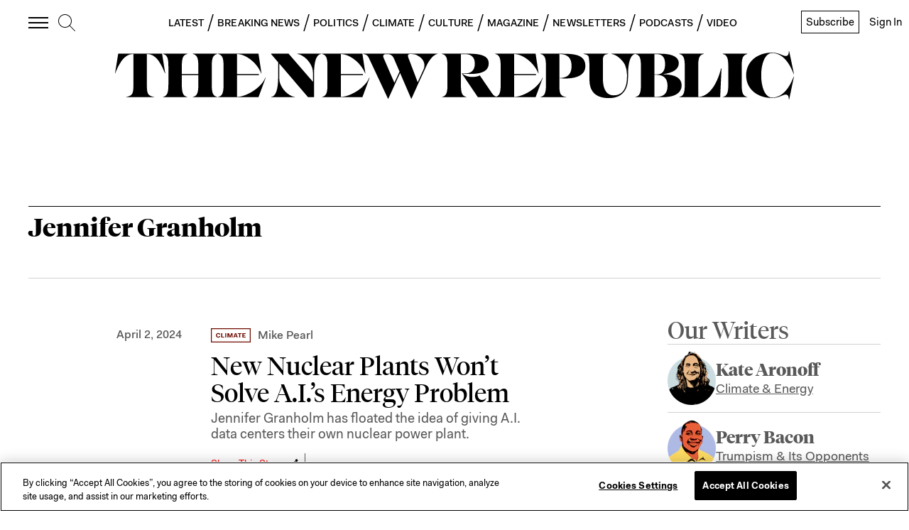

--- FILE ---
content_type: application/javascript
request_url: https://prism.app-us1.com/?a=612910576&u=https%3A%2F%2Fnewrepublic.com%2Ftags%2Fjennifer-granholm
body_size: 124
content:
window.visitorGlobalObject=window.visitorGlobalObject||window.prismGlobalObject;window.visitorGlobalObject.setVisitorId('0b477c4b-67d5-4609-8d82-2dd03e2e063a', '612910576');window.visitorGlobalObject.setWhitelistedServices('tracking', '612910576');